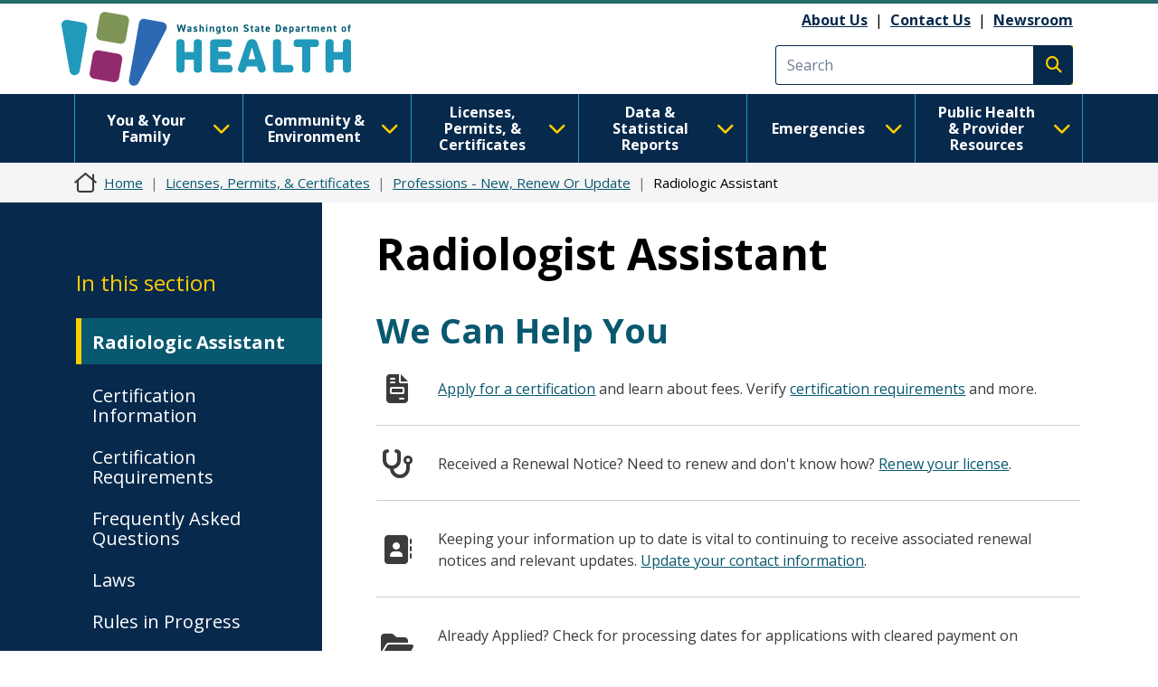

--- FILE ---
content_type: text/html; charset=UTF-8
request_url: https://doh.wa.gov/licenses-permits-and-certificates/professions-new-renew-or-update/radiologic-assistant
body_size: 15704
content:
<!DOCTYPE html>
<html lang="en" dir="ltr" prefix="og: https://ogp.me/ns#">
  <head>
    <meta charset="utf-8" />
<meta name="description" content="We Can Help You" />
<link rel="canonical" href="https://doh.wa.gov/licenses-permits-and-certificates/professions-new-renew-or-update/radiologic-assistant" />
<link rel="image_src" href="https://doh.wa.gov/sites/default/files/2023-01-images/DOHlogo-metadata.png" />
<meta name="author" content="HSQA-HPF--Health Professions--2300" />
<meta property="og:site_name" content="Washington State Department of Health" />
<meta property="og:type" content="webpage" />
<meta property="og:url" content="https://doh.wa.gov/licenses-permits-and-certificates/professions-new-renew-or-update/radiologic-assistant" />
<meta property="og:title" content="Radiologist Assistant" />
<meta property="og:description" content="We Can Help You" />
<meta name="twitter:card" content="summary" />
<meta name="twitter:site" content="@WADeptHealth" />
<meta name="twitter:description" content="We Can Help You" />
<meta name="twitter:title" content="Radiologist Assistant" />
<meta name="Generator" content="Drupal 10 (https://www.drupal.org)" />
<meta name="MobileOptimized" content="width" />
<meta name="HandheldFriendly" content="true" />
<meta name="viewport" content="width=device-width, initial-scale=1, shrink-to-fit=no" />
<meta http-equiv="x-ua-compatible" content="ie=edge" />
<link rel="icon" href="/sites/default/files/DOH-logo_favicon_16x16.png" type="image/png" />

    <title>Radiologist Assistant | Washington State Department of Health</title>
    <link rel="stylesheet" media="all" href="/modules/contrib/ajax_loader/css/throbber-general.css?t5y17g" />
<link rel="stylesheet" media="all" href="/core/misc/components/progress.module.css?t5y17g" />
<link rel="stylesheet" media="all" href="/core/misc/components/ajax-progress.module.css?t5y17g" />
<link rel="stylesheet" media="all" href="/core/modules/system/css/components/align.module.css?t5y17g" />
<link rel="stylesheet" media="all" href="/core/modules/system/css/components/fieldgroup.module.css?t5y17g" />
<link rel="stylesheet" media="all" href="/core/modules/system/css/components/container-inline.module.css?t5y17g" />
<link rel="stylesheet" media="all" href="/core/modules/system/css/components/clearfix.module.css?t5y17g" />
<link rel="stylesheet" media="all" href="/core/modules/system/css/components/details.module.css?t5y17g" />
<link rel="stylesheet" media="all" href="/core/modules/system/css/components/hidden.module.css?t5y17g" />
<link rel="stylesheet" media="all" href="/core/modules/system/css/components/item-list.module.css?t5y17g" />
<link rel="stylesheet" media="all" href="/core/modules/system/css/components/js.module.css?t5y17g" />
<link rel="stylesheet" media="all" href="/core/modules/system/css/components/nowrap.module.css?t5y17g" />
<link rel="stylesheet" media="all" href="/core/modules/system/css/components/position-container.module.css?t5y17g" />
<link rel="stylesheet" media="all" href="/core/modules/system/css/components/reset-appearance.module.css?t5y17g" />
<link rel="stylesheet" media="all" href="/core/modules/system/css/components/resize.module.css?t5y17g" />
<link rel="stylesheet" media="all" href="/core/modules/system/css/components/system-status-counter.css?t5y17g" />
<link rel="stylesheet" media="all" href="/core/modules/system/css/components/system-status-report-counters.css?t5y17g" />
<link rel="stylesheet" media="all" href="/core/modules/system/css/components/system-status-report-general-info.css?t5y17g" />
<link rel="stylesheet" media="all" href="/core/modules/system/css/components/tablesort.module.css?t5y17g" />
<link rel="stylesheet" media="all" href="/core/modules/filter/css/filter.caption.css?t5y17g" />
<link rel="stylesheet" media="all" href="/core/modules/media/css/filter.caption.css?t5y17g" />
<link rel="stylesheet" media="all" href="/modules/contrib/ajax_loader/css/three-bounce.css?t5y17g" />
<link rel="stylesheet" media="all" href="/modules/contrib/ckeditor_accordion/css/accordion.frontend.css?t5y17g" />
<link rel="stylesheet" media="all" href="/modules/contrib/ckeditor_tabber/css/ckeditor-tabber.css?t5y17g" />
<link rel="stylesheet" media="all" href="/modules/contrib/db_custom_tools/css/styles.css?t5y17g" />
<link rel="stylesheet" media="all" href="/libraries/fontawesome/css/all.min.css?t5y17g" />
<link rel="stylesheet" media="all" href="/libraries/fontawesome/css/v4-shims.min.css?t5y17g" />
<link rel="stylesheet" media="all" href="/modules/contrib/google_cse/css/google_cse.css?t5y17g" />
<link rel="stylesheet" media="all" href="/modules/contrib/google_cse/css/no_watermark.css?t5y17g" />
<link rel="stylesheet" media="all" href="/themes/bootstrap_barrio/css/components/variables.css?t5y17g" />
<link rel="stylesheet" media="all" href="/themes/bootstrap_barrio/css/components/user.css?t5y17g" />
<link rel="stylesheet" media="all" href="/themes/bootstrap_barrio/css/components/progress.css?t5y17g" />
<link rel="stylesheet" media="all" href="/themes/bootstrap_barrio/css/components/node.css?t5y17g" />
<link rel="stylesheet" media="all" href="/themes/bootstrap_barrio/css/components/affix.css?t5y17g" />
<link rel="stylesheet" media="all" href="/themes/bootstrap_barrio/css/components/book.css?t5y17g" />
<link rel="stylesheet" media="all" href="/themes/bootstrap_barrio/css/components/contextual.css?t5y17g" />
<link rel="stylesheet" media="all" href="/themes/bootstrap_barrio/css/components/feed-icon.css?t5y17g" />
<link rel="stylesheet" media="all" href="/themes/bootstrap_barrio/css/components/field.css?t5y17g" />
<link rel="stylesheet" media="all" href="/themes/bootstrap_barrio/css/components/header.css?t5y17g" />
<link rel="stylesheet" media="all" href="/themes/bootstrap_barrio/css/components/help.css?t5y17g" />
<link rel="stylesheet" media="all" href="/themes/bootstrap_barrio/css/components/icons.css?t5y17g" />
<link rel="stylesheet" media="all" href="/themes/bootstrap_barrio/css/components/image-button.css?t5y17g" />
<link rel="stylesheet" media="all" href="/themes/bootstrap_barrio/css/components/item-list.css?t5y17g" />
<link rel="stylesheet" media="all" href="/themes/bootstrap_barrio/css/components/list-group.css?t5y17g" />
<link rel="stylesheet" media="all" href="/themes/bootstrap_barrio/css/components/media.css?t5y17g" />
<link rel="stylesheet" media="all" href="/themes/bootstrap_barrio/css/components/page.css?t5y17g" />
<link rel="stylesheet" media="all" href="/themes/bootstrap_barrio/css/components/search-form.css?t5y17g" />
<link rel="stylesheet" media="all" href="/themes/bootstrap_barrio/css/components/shortcut.css?t5y17g" />
<link rel="stylesheet" media="all" href="/themes/bootstrap_barrio/css/components/sidebar.css?t5y17g" />
<link rel="stylesheet" media="all" href="/themes/bootstrap_barrio/css/components/site-footer.css?t5y17g" />
<link rel="stylesheet" media="all" href="/themes/bootstrap_barrio/css/components/skip-link.css?t5y17g" />
<link rel="stylesheet" media="all" href="/themes/bootstrap_barrio/css/components/table.css?t5y17g" />
<link rel="stylesheet" media="all" href="/themes/bootstrap_barrio/css/components/tabledrag.css?t5y17g" />
<link rel="stylesheet" media="all" href="/themes/bootstrap_barrio/css/components/tableselect.css?t5y17g" />
<link rel="stylesheet" media="all" href="/themes/bootstrap_barrio/css/components/tablesort-indicator.css?t5y17g" />
<link rel="stylesheet" media="all" href="/themes/bootstrap_barrio/css/components/ui.widget.css?t5y17g" />
<link rel="stylesheet" media="all" href="/themes/bootstrap_barrio/css/components/tabs.css?t5y17g" />
<link rel="stylesheet" media="all" href="/themes/bootstrap_barrio/css/components/toolbar.css?t5y17g" />
<link rel="stylesheet" media="all" href="/themes/bootstrap_barrio/css/components/vertical-tabs.css?t5y17g" />
<link rel="stylesheet" media="all" href="/themes/bootstrap_barrio/css/components/views.css?t5y17g" />
<link rel="stylesheet" media="all" href="/themes/bootstrap_barrio/css/components/webform.css?t5y17g" />
<link rel="stylesheet" media="all" href="/themes/bootstrap_barrio/css/components/ui-dialog.css?t5y17g" />
<link rel="stylesheet" media="all" href="//cdn.jsdelivr.net/npm/bootstrap@5.2.0/dist/css/bootstrap.min.css" />
<link rel="stylesheet" media="all" href="/themes/bootstrap_barrio/subtheme/css/style.css?t5y17g" />
<link rel="stylesheet" media="all" href="/themes/bootstrap_barrio/subtheme/css/colors.css?t5y17g" />
<link rel="stylesheet" media="all" href="/core/../themes/bootstrap_barrio/components/breadcrumb/breadcrumb.css?t5y17g" />
<link rel="stylesheet" media="all" href="/themes/drupalbase_barrio/assets/css/bs-variables.css?t5y17g" />
<link rel="stylesheet" media="all" href="/themes/drupalbase_barrio/assets/css/alert.css?t5y17g" />
<link rel="stylesheet" media="all" href="/themes/drupalbase_barrio/assets/css/components.css?t5y17g" />
<link rel="stylesheet" media="all" href="/themes/drupalbase_barrio/assets/css/navigation.css?t5y17g" />
<link rel="stylesheet" media="all" href="/themes/drupalbase_barrio/assets/css/slideshow.css?t5y17g" />
<link rel="stylesheet" media="all" href="/themes/drupalbase_barrio/assets/css/style.css?t5y17g" />
<link rel="stylesheet" media="print" href="/themes/drupalbase_barrio/assets/css/print.css?t5y17g" />
<link rel="stylesheet" media="all" href="https://fonts.googleapis.com/css?family=Open+Sans&amp;display=swap" />
<link rel="stylesheet" media="all" href="/themes/drupalbase_custom/assets/styles/alert.css?t5y17g" />
<link rel="stylesheet" media="all" href="/themes/drupalbase_custom/assets/styles/components.css?t5y17g" />
<link rel="stylesheet" media="all" href="/themes/drupalbase_custom/assets/styles/layout.css?t5y17g" />
<link rel="stylesheet" media="all" href="/themes/drupalbase_custom/assets/styles/legacy.css?t5y17g" />
<link rel="stylesheet" media="all" href="/themes/drupalbase_custom/assets/styles/global.css?t5y17g" />
<link rel="stylesheet" media="all" href="/themes/drupalbase_custom/assets/styles/navigation.css?t5y17g" />
<link rel="stylesheet" media="all" href="/themes/drupalbase_custom/assets/styles/print.css?t5y17g" />
<link rel="stylesheet" media="all" href="/themes/drupalbase_custom/assets/styles/rtl.css?t5y17g" />
<link rel="stylesheet" media="all" href="/themes/drupalbase_custom/assets/styles/style.css?t5y17g" />
<link rel="stylesheet" media="all" href="https://fonts.googleapis.com/css2?family=Roboto:ital,wght@0,100;0,300;0,400;0,500;0,700;0,900;1,100;1,300;1,400;1,500;1,700;1,900&amp;display=swap" />
<link rel="stylesheet" media="all" href="https://fonts.googleapis.com/css2?family=Open+Sans:ital,wght@0,300;0,400;0,600;0,700;0,800;1,300;1,400;1,600;1,700;1,800&amp;display=swap" />
<link rel="stylesheet" media="all" href="https://fonts.googleapis.com/css2?family=Gayathri:wght@100;400;700&amp;display=swap" />
<link rel="stylesheet" media="all" href="https://fonts.googleapis.com/css2?family=Alegreya+Sans:ital,wght@0,100;0,300;0,400;0,500;0,700;0,800;0,900;1,100;1,300;1,400;1,500;1,700;1,800;1,900&amp;display=swap" />
<link rel="stylesheet" media="all" href="https://fonts.googleapis.com/css2?family=Quattrocento+Sans:ital,wght@0,400;0,700;1,400;1,700&amp;display=swap" />
<link rel="stylesheet" media="all" href="https://fonts.googleapis.com/css2?family=Josefin+Sans:ital,wght@0,300;0,400;0,700;1,700&amp;display=swap" />
<link rel="stylesheet" media="all" href="/themes/drupalbase_custom/assets/styles/horizontal_menu.css?t5y17g" />
<link rel="stylesheet" media="print" href="/themes/bootstrap_barrio/css/print.css?t5y17g" />

    <script type="application/json" data-drupal-selector="drupal-settings-json">{"path":{"baseUrl":"\/","pathPrefix":"","currentPath":"node\/7712","currentPathIsAdmin":false,"isFront":false,"currentLanguage":"en"},"pluralDelimiter":"\u0003","suppressDeprecationErrors":true,"ajaxPageState":{"libraries":"[base64]","theme":"drupalbase_custom","theme_token":null},"ajaxTrustedUrl":{"\/search\/results":true},"gtag":{"tagId":"","consentMode":false,"otherIds":[],"events":[],"additionalConfigInfo":[]},"gtm":{"tagId":null,"settings":{"data_layer":"dataLayer","include_classes":false,"allowlist_classes":"","blocklist_classes":"","include_environment":false,"environment_id":"","environment_token":""},"tagIds":["GTM-P33KPVK","GTM-T8C88VC2"]},"ajaxLoader":{"markup":"\u003Cdiv class=\u0022ajax-throbber sk-flow\u0022\u003E\n              \u003Cdiv class=\u0022sk-flow-dot\u0022\u003E\u003C\/div\u003E\n              \u003Cdiv class=\u0022sk-flow-dot\u0022\u003E\u003C\/div\u003E\n              \u003Cdiv class=\u0022sk-flow-dot\u0022\u003E\u003C\/div\u003E\n            \u003C\/div\u003E","hideAjaxMessage":false,"alwaysFullscreen":false,"throbberPosition":".ajax-loader-throbber"},"ckeditorAccordion":{"accordionStyle":{"collapseAll":1,"keepRowsOpen":null,"animateAccordionOpenAndClose":1,"openTabsWithHash":1,"allowHtmlInTitles":0}},"googlePSE":{"language":"en","displayWatermark":0},"user":{"uid":0,"permissionsHash":"c24173488e03c109813e252d8f2cffe5be86a1cf56870527589099cdb0c6f947"}}</script>
<script src="/core/misc/drupalSettingsLoader.js?v=10.5.6"></script>
<script src="/modules/contrib/google_tag/js/gtag.js?t5y17g"></script>
<script src="/modules/contrib/google_tag/js/gtm.js?t5y17g"></script>

  </head>
  <body class="layout-one-sidebar layout-sidebar-first page-node-7712 page-node-type-page path-node node--type-page">
    <noscript><iframe src="https://www.googletagmanager.com/ns.html?id=GTM-P33KPVK"
                  height="0" width="0" style="display:none;visibility:hidden"></iframe></noscript>
<noscript><iframe src="https://www.googletagmanager.com/ns.html?id=GTM-T8C88VC2"
                  height="0" width="0" style="display:none;visibility:hidden"></iframe></noscript>

      <div class="dialog-off-canvas-main-canvas" data-off-canvas-main-canvas>
    <div id="page-wrapper">
  <div id="page">
    <header id="header" aria-label="Site header">

      <a href="#main-content" class="visually-hidden focusable skip-link">
        Skip to main content
      </a>

                      
                              <div class="header-wrapper">
            <div class="container">
              <div class="row justify-content-between">
                
                  <section class="row region region-header">
          <a href="/" title="Home" rel="home" class="navbar-brand">
              <img src="/themes/drupalbase_custom/assets/images/doh_logo_horizontal.svg" alt="Washington State Department of Health Logo" class="img-fluid d-inline-block align-top" />
          </a>
    <div id="block-utilitylinks" class="col-auto d-lg-flex align-items-center ms-auto d-none block-content-basic block block-block-content block-block-content249bf8a9-ac00-4568-a908-d690b89bbba5">
  
    
      <div class="content">
      
            <div class="clearfix text-formatted field field--name-body field--type-text-with-summary field--label-hidden field__item"><p><a data-entity-substitution="canonical" data-entity-type="node" data-entity-uuid="884befe7-6ff7-4de8-8879-99e9503bf19c" href="/about-us">About Us</a>&nbsp;&nbsp;|&nbsp;&nbsp;<a data-entity-substitution="canonical" data-entity-type="node" data-entity-uuid="a1a0da87-97b1-44ca-b41a-e233ba420696" href="/about-us/contact-us">Contact Us</a>&nbsp; |&nbsp;&nbsp;<a data-entity-substitution="canonical" data-entity-type="node" data-entity-uuid="a8ab0e51-dd46-42b7-87c8-2f148286ec9c" href="/newsroom">Newsroom</a></p></div>
      
    </div>
  </div>
<div class="search-block-form google-cse col-auto d-flex align-items-center justify-self-end block block-search block-search-form-block" data-drupal-selector="search-block-form" id="block-searchform" role="search">
  
    
    <div class="content container-inline">
        <div class="content container-inline">
      <form action="/search/results" method="get" id="search-block-form" accept-charset="UTF-8" class="search-form search-block-form form-row">
  




        
  <div class="js-form-item js-form-type-search form-type-search js-form-item-keys form-item-keys form-no-label mb-3">
          <label for="edit-keys" class="visually-hidden">Search</label>
                    <input title="Enter the terms you wish to search for." data-drupal-selector="edit-keys" type="search" id="edit-keys" name="keys" value="" size="15" maxlength="128" class="form-search form-control" placeholder="Search" />

                      </div>
<div data-drupal-selector="edit-actions" class="form-actions js-form-wrapper form-wrapper mb-3" id="edit-actions--2"><button data-drupal-selector="edit-submit" type="submit" id="edit-submit" value="Search" class="button js-form-submit form-submit btn btn-primary">Search</button>
</div>

</form>

    </div>
  
  </div>
</div>

  </section>

                <button id="pmenu-toggle" class="d-lg-none" type="button" data-bs-toggle="collapse" data-bs-target="#mainnav" aria-controls="mainnav" aria-expanded="false" aria-label="Toggle navigation">
                        <span class="sr-only">Main Menu</span>
                    </button>
              </div>
            </div>
          </div>
                  </header>

                              <div class="nav-outer-wrapper">
          <div class="container">
            <div class="navbar navbar-expand-xl navbar-default container" id="navbar-main">
            <div class="navbar" id="navbar-top">
                              <div class="navbar-header">
                    <section class="row region region-navigation">
    <nav  id="block-drupalbase-custom-megamenu">
    
        

          
      <div id="primary-nav-bg"></div>
    <div id="primary-nav" class="navbar navbar-expand-lg navbar-light p-0">
      
      <div class="collapse navbar-collapse p-3 p-lg-0" id="mainnav">
        <button id="pnav-close" class="d-lg-none h1 float-end text-black"><i class="fa-solid fa-xmark"></i><span class="sr-only">close menu</span></button>          
        <div class="mcopy-search"></div>
        <ul class="clearfix navbar-nav flex-wrap">
                                  
            <li class="mb-0 dropdown first">
              <div class="borderbox d-none d-lg-block"></div>
                              <button  class="mb-0 dropdown first nav-link dropdown-toggle nav-link" type="button" data-bs-toggle="dropdown" aria-expanded="false" id="nav-you--your-family">
                  You &amp; Your Family <i class="fa-solid fa-chevron-down"></i>
                </button>
           
                                
                                                                
                                    
                    
                    
                                    
                    
                    
                                    
                    
                    
                                    
                    
                    
                                    
                                                                                        
                    
                                    
                    
                    
                                    
                    
                    
                                    
                    
                    
                                    
                                                                                        
                    
                                    
                    
                    
                                    
                    
                    
                                    
                    
                    
                                    
                                                                                        
                    
                                    
                    
                    
                                    
                    
                    
                                    
                    
                    
                                    
                                                                                        
                    
                                    
                    
                    
                                    
                    
                    
                                    
                    
                    
                                    
                                                                                        
                    
                                    
                    
                    
                                    
                    
                    
                                
                <ul class="dropdown-menu" aria-labelledby="nav-you--your-family">
                                                            
                    
                    
                                                                                                  <li class="grid">

                      <div style="grid-area: 1/1" class="d-flex flex-column pb-1 pb-lg-0 align-items-center mb-4">
                                                  <a  class="clearfix navbar-nav flex-wrap dropdown-item fw-bold more-link" href="/you-and-your-family"> See All You &amp; Your Family Topics  <span class="fontawesome-icon-inline">&nbsp;<span class="fa-arrow-right fa-solid"></span>&nbsp;</span></a>

                                                </div>
                  </li>
                                    <li>
                  <ul class="grid subnav-grid">
                    
                      <li style="grid-area: 1/1" class="d-flex flex-column pb-1 pb-lg-0 align-items-top">
                                                        
                          <a href="/you-and-your-family/cannabis" class="dropdown-item" aria-current="" data-drupal-link-system-path="node/6731">Cannabis</a>
                        
                          
                      </li>

                      
                      
                      
                   

                    
                      <li style="grid-area: 2/1" class="d-flex flex-column pb-1 pb-lg-0 align-items-top">
                                                        
                          <a href="/you-and-your-family/care-van-mobile-health-services" class="dropdown-item" aria-current="" data-drupal-link-system-path="node/4835">Care-a-Van Mobile Health Services</a>
                        
                          
                      </li>

                      
                      
                      
                   

                    
                      <li style="grid-area: 3/1" class="d-flex flex-column pb-1 pb-lg-0 align-items-top">
                                                        
                          <a href="/emergencies/covid-19" class="dropdown-item" aria-current="" data-drupal-link-system-path="node/8061">COVID-19</a>
                        
                          
                      </li>

                      
                      
                      
                   

                    
                      <li style="grid-area: 4/1" class="d-flex flex-column pb-1 pb-lg-0 align-items-top">
                                                        
                          <a href="/you-and-your-family/disability-organizations" class="dropdown-item" aria-current="" data-drupal-link-system-path="node/6729">Disability Organizations</a>
                        
                          
                      </li>

                      
                      
                      
                   

                    
                      <li style="grid-area: 5/1" class="d-flex flex-column pb-1 pb-lg-0 align-items-top">
                                                        
                          <a href="/you-and-your-family/drug-user-health" class="dropdown-item" aria-current="" data-drupal-link-system-path="node/5335">Drug User Health</a>
                        
                          
                      </li>

                      
                      
                                                                                                
                   

                    
                      <li style="grid-area: 1/2" class="d-flex flex-column pb-1 pb-lg-0 align-items-top">
                                                        
                          <a href="/you-and-your-family/food-safety" class="dropdown-item" aria-current="" data-drupal-link-system-path="node/5983">Food Safety</a>
                        
                          
                      </li>

                      
                      
                      
                   

                    
                      <li style="grid-area: 2/2" class="d-flex flex-column pb-1 pb-lg-0 align-items-top">
                                                        
                          <a href="/you-and-your-family/healthy-aging" class="dropdown-item" aria-current="" data-drupal-link-system-path="node/8623">Healthy Aging</a>
                        
                          
                      </li>

                      
                      
                      
                   

                    
                      <li style="grid-area: 3/2" class="d-flex flex-column pb-1 pb-lg-0 align-items-top">
                                                        
                          <a href="/you-and-your-family/healthy-home" class="dropdown-item" aria-current="" data-drupal-link-system-path="node/5482">Healthy Home</a>
                        
                          
                      </li>

                      
                      
                      
                   

                    
                      <li style="grid-area: 4/2" class="d-flex flex-column pb-1 pb-lg-0 align-items-top">
                                                        
                          <a href="/you-and-your-family/illness-and-disease-z" class="dropdown-item" aria-current="" data-drupal-link-system-path="node/8626">Illness and Disease</a>
                        
                          
                      </li>

                      
                      
                      
                   

                    
                      <li style="grid-area: 5/2" class="d-flex flex-column pb-1 pb-lg-0 align-items-top">
                                                        
                          <a href="/you-and-your-family/immunization" class="dropdown-item" aria-current="" data-drupal-link-system-path="node/9237">Immunization</a>
                        
                          
                      </li>

                      
                      
                                                                                                
                   

                    
                      <li style="grid-area: 1/3" class="d-flex flex-column pb-1 pb-lg-0 align-items-top">
                                                        
                          <a href="/you-and-your-family/infants-and-children" class="dropdown-item" aria-current="" data-drupal-link-system-path="node/8934">Infants and Children</a>
                        
                          
                      </li>

                      
                      
                      
                   

                    
                      <li style="grid-area: 2/3" class="d-flex flex-column pb-1 pb-lg-0 align-items-top">
                                                        
                          <a href="/you-and-your-family/injury-and-violence-prevention" class="dropdown-item" aria-current="" data-drupal-link-system-path="node/8969">Injury and Violence Prevention</a>
                        
                          
                      </li>

                      
                      
                      
                   

                    
                      <li style="grid-area: 3/3" class="d-flex flex-column pb-1 pb-lg-0 align-items-top">
                                                        
                          <a href="/you-and-your-family/lactation" class="dropdown-item" aria-current="" data-drupal-link-system-path="node/12485">Lactation</a>
                        
                          
                      </li>

                      
                      
                      
                   

                    
                      <li style="grid-area: 4/3" class="d-flex flex-column pb-1 pb-lg-0 align-items-top">
                                                        
                          <a href="/you-and-your-family/mens-health" class="dropdown-item" aria-current="" data-drupal-link-system-path="node/9020">Men&#039;s Health</a>
                        
                          
                      </li>

                      
                      
                      
                   

                    
                      <li style="grid-area: 5/3" class="d-flex flex-column pb-1 pb-lg-0 align-items-top">
                                                        
                          <a href="/you-and-your-family/nutrition-and-physical-activity" class="dropdown-item" aria-current="" data-drupal-link-system-path="node/9022">Nutrition and Physical Activity</a>
                        
                          
                      </li>

                      
                      
                                                                                                
                   

                    
                      <li style="grid-area: 1/4" class="d-flex flex-column pb-1 pb-lg-0 align-items-top">
                                                        
                          <a href="/you-and-your-family/oral-health" class="dropdown-item" aria-current="" data-drupal-link-system-path="node/9032">Oral Health</a>
                        
                          
                      </li>

                      
                      
                      
                   

                    
                      <li style="grid-area: 2/4" class="d-flex flex-column pb-1 pb-lg-0 align-items-top">
                                                        
                          <a href="/you-and-your-family/poisoning-and-drug-overdose" class="dropdown-item" aria-current="" data-drupal-link-system-path="node/9042">Poisoning and Drug Overdose</a>
                        
                          
                      </li>

                      
                      
                      
                   

                    
                      <li style="grid-area: 3/4" class="d-flex flex-column pb-1 pb-lg-0 align-items-top">
                                                        
                          <a href="/you-and-your-family/sexual-and-reproductive-health" class="dropdown-item" aria-current="" data-drupal-link-system-path="node/8666">Sexual and Reproductive Health</a>
                        
                          
                      </li>

                      
                      
                      
                   

                    
                      <li style="grid-area: 4/4" class="d-flex flex-column pb-1 pb-lg-0 align-items-top">
                                                        
                          <a href="/you-and-your-family/adolescents-young-adults" class="dropdown-item" aria-current="" data-drupal-link-system-path="node/9076">Adolescents &amp; Young Adults</a>
                        
                          
                      </li>

                      
                      
                      
                   

                    
                      <li style="grid-area: 5/4" class="d-flex flex-column pb-1 pb-lg-0 align-items-top">
                                                        
                          <a href="/you-and-your-family/commercial-tobacco" class="dropdown-item" aria-current="" data-drupal-link-system-path="node/9091">Tobacco</a>
                        
                          
                      </li>

                      
                      
                                                                                                
                   

                    
                      <li style="grid-area: 1/5" class="d-flex flex-column pb-1 pb-lg-0 align-items-top">
                                                        
                          <a href="/you-and-your-family/infants-and-children/watch-me-grow-washington" class="dropdown-item" aria-current="" data-drupal-link-system-path="node/12482">Watch Me Grow Washington</a>
                        
                          
                      </li>

                      
                      
                      
                   

                    
                      <li style="grid-area: 2/5" class="d-flex flex-column pb-1 pb-lg-0 align-items-top">
                                                        
                          <a href="/you-and-your-family/wic" class="dropdown-item" aria-current="" data-drupal-link-system-path="node/9363">WIC</a>
                        
                          
                      </li>

                      
                      
                      
                   

                    
                      <li style="grid-area: 3/5" class="d-flex flex-column pb-1 pb-lg-0 align-items-top">
                                                        
                          <a href="/you-and-your-family/womens-health" class="dropdown-item" aria-current="" data-drupal-link-system-path="node/9092">Women&#039;s Health</a>
                        
                          
                      </li>

                      
                      
                      
                   

                                      </ul>
                  </li>
                </ul>
              
                          </li>
                                  
            <li class="mb-0 dropdown">
              <div class="borderbox d-none d-lg-block"></div>
                              <button  class="mb-0 dropdown nav-link dropdown-toggle nav-link" type="button" data-bs-toggle="dropdown" aria-expanded="false" id="nav-community--environment">
                  Community &amp; Environment <i class="fa-solid fa-chevron-down"></i>
                </button>
           
                                
                                                                
                                    
                    
                    
                                    
                    
                    
                                    
                    
                    
                                    
                    
                    
                                    
                                                                                        
                    
                                    
                    
                    
                                    
                    
                    
                                    
                    
                    
                                    
                                                                                        
                    
                                    
                    
                    
                                    
                    
                    
                                    
                    
                    
                                    
                                                                                        
                    
                                    
                    
                    
                                    
                    
                    
                                    
                    
                    
                                    
                                                                                        
                    
                                    
                    
                    
                                
                <ul class="dropdown-menu" aria-labelledby="nav-community--environment">
                                                            
                    
                    
                                                                                                  <li class="grid">

                      <div style="grid-area: 1/1" class="d-flex flex-column pb-1 pb-lg-0 align-items-center mb-4">
                                                  <a  class="clearfix navbar-nav flex-wrap dropdown-item fw-bold more-link" href="/community-and-environment"> See All Community &amp; Environment Topics  <span class="fontawesome-icon-inline">&nbsp;<span class="fa-arrow-right fa-solid"></span>&nbsp;</span></a>

                                                </div>
                  </li>
                                    <li>
                  <ul class="grid subnav-grid">
                    
                      <li style="grid-area: 1/1" class="d-flex flex-column pb-1 pb-lg-0 align-items-top">
                                                        
                          <a href="/community-and-environment/air-quality" class="dropdown-item" aria-current="" data-drupal-link-system-path="node/5714">Air Quality</a>
                        
                          
                      </li>

                      
                      
                      
                   

                    
                      <li style="grid-area: 2/1" class="d-flex flex-column pb-1 pb-lg-0 align-items-top">
                                                        
                          <a href="/community-and-environment/climate-and-health" class="dropdown-item" aria-current="" data-drupal-link-system-path="node/5467">Climate and Health</a>
                        
                          
                      </li>

                      
                      
                      
                   

                    
                      <li style="grid-area: 3/1" class="d-flex flex-column pb-1 pb-lg-0 align-items-top">
                                                        
                          <a href="/community-and-environment/contaminants" class="dropdown-item" aria-current="" data-drupal-link-system-path="node/5706">Contaminants</a>
                        
                          
                      </li>

                      
                      
                      
                   

                    
                      <li style="grid-area: 4/1" class="d-flex flex-column pb-1 pb-lg-0 align-items-top">
                                                        
                          <a href="/community-and-environment/drinking-water" class="dropdown-item" aria-current="" data-drupal-link-system-path="node/5494">Drinking Water</a>
                        
                          
                      </li>

                      
                      
                      
                   

                    
                      <li style="grid-area: 5/1" class="d-flex flex-column pb-1 pb-lg-0 align-items-top">
                                                        
                          <a href="/community-and-environment/essentials-childhood-initiative" class="dropdown-item" aria-current="" data-drupal-link-system-path="node/8660">Essentials for Childhood Initiative</a>
                        
                          
                      </li>

                      
                      
                                                                                                
                   

                    
                      <li style="grid-area: 1/2" class="d-flex flex-column pb-1 pb-lg-0 align-items-top">
                                                        
                          <a href="/community-and-environment/food" class="dropdown-item" aria-current="" data-drupal-link-system-path="node/5727">Food</a>
                        
                          
                      </li>

                      
                      
                      
                   

                    
                      <li style="grid-area: 2/2" class="d-flex flex-column pb-1 pb-lg-0 align-items-top">
                                                        
                          <a href="/community-and-environment/health-equity" class="dropdown-item" aria-current="" data-drupal-link-system-path="node/8425">Health Equity</a>
                        
                          
                      </li>

                      
                      
                      
                   

                    
                      <li style="grid-area: 3/2" class="d-flex flex-column pb-1 pb-lg-0 align-items-top">
                                                        
                          <a href="/community-and-environment/higher-education" class="dropdown-item" aria-current="" data-drupal-link-system-path="node/31600">Higher Education</a>
                        
                          
                      </li>

                      
                      
                      
                   

                    
                      <li style="grid-area: 4/2" class="d-flex flex-column pb-1 pb-lg-0 align-items-top">
                                                        
                          <a href="/community-and-environment/noise" class="dropdown-item" aria-current="" data-drupal-link-system-path="node/6051">Noise</a>
                        
                          
                      </li>

                      
                      
                      
                   

                    
                      <li style="grid-area: 5/2" class="d-flex flex-column pb-1 pb-lg-0 align-items-top">
                                                        
                          <a href="/community-and-environment/one-health" class="dropdown-item" aria-current="" data-drupal-link-system-path="node/6050">One Health</a>
                        
                          
                      </li>

                      
                      
                                                                                                
                   

                    
                      <li style="grid-area: 1/3" class="d-flex flex-column pb-1 pb-lg-0 align-items-top">
                                                        
                          <a href="/community-and-environment/opioids" class="dropdown-item" aria-current="" data-drupal-link-system-path="node/8427">Opioids</a>
                        
                          
                      </li>

                      
                      
                      
                   

                    
                      <li style="grid-area: 2/3" class="d-flex flex-column pb-1 pb-lg-0 align-items-top">
                                                        
                          <a href="/community-and-environment/pests" class="dropdown-item" aria-current="" data-drupal-link-system-path="node/6052">Pests</a>
                        
                          
                      </li>

                      
                      
                      
                   

                    
                      <li style="grid-area: 3/3" class="d-flex flex-column pb-1 pb-lg-0 align-items-top">
                                                        
                          <a href="/community-and-environment/radiation" class="dropdown-item" aria-current="" data-drupal-link-system-path="node/6109">Radiation</a>
                        
                          
                      </li>

                      
                      
                      
                   

                    
                      <li style="grid-area: 4/3" class="d-flex flex-column pb-1 pb-lg-0 align-items-top">
                                                        
                          <a href="/community-and-environment/schools" class="dropdown-item" aria-current="" data-drupal-link-system-path="node/5470">Schools</a>
                        
                          
                      </li>

                      
                      
                      
                   

                    
                      <li style="grid-area: 5/3" class="d-flex flex-column pb-1 pb-lg-0 align-items-top">
                                                        
                          <a href="/community-and-environment/shellfish" class="dropdown-item" aria-current="" data-drupal-link-system-path="node/5770">Shellfish</a>
                        
                          
                      </li>

                      
                      
                                                                                                
                   

                    
                      <li style="grid-area: 1/4" class="d-flex flex-column pb-1 pb-lg-0 align-items-top">
                                                        
                          <a href="/community-and-environment/wastewater-management" class="dropdown-item" aria-current="" data-drupal-link-system-path="node/5893">Wastewater Management</a>
                        
                          
                      </li>

                      
                      
                      
                   

                    
                      <li style="grid-area: 2/4" class="d-flex flex-column pb-1 pb-lg-0 align-items-top">
                                                        
                          <a href="/community-and-environment/water-recreation" class="dropdown-item" aria-current="" data-drupal-link-system-path="node/5927">Water Recreation</a>
                        
                          
                      </li>

                      
                      
                      
                   

                    
                      <li style="grid-area: 3/4" class="d-flex flex-column pb-1 pb-lg-0 align-items-top">
                                                        
                          <a href="/community-and-environment/worksite-wellness" class="dropdown-item" aria-current="" data-drupal-link-system-path="node/9087">Worksite Wellness</a>
                        
                          
                      </li>

                      
                      
                      
                   

                                      </ul>
                  </li>
                </ul>
              
                          </li>
                                  
            <li class="mb-0 dropdown">
              <div class="borderbox d-none d-lg-block"></div>
                              <button  class="mb-0 dropdown nav-link dropdown-toggle nav-link" type="button" data-bs-toggle="dropdown" aria-expanded="false" id="nav-licenses,-permits,--certificates">
                  Licenses, Permits, &amp; Certificates <i class="fa-solid fa-chevron-down"></i>
                </button>
           
                                
                                                                
                                    
                    
                    
                                    
                    
                    
                                    
                    
                    
                                    
                    
                    
                                    
                                                                                        
                    
                                    
                    
                    
                                    
                    
                    
                                    
                    
                    
                                    
                                                                                        
                    
                                    
                    
                    
                                
                <ul class="dropdown-menu" aria-labelledby="nav-licenses,-permits,--certificates">
                                                            
                    
                    
                                                                                                  <li class="grid">

                      <div style="grid-area: 1/1" class="d-flex flex-column pb-1 pb-lg-0 align-items-center mb-4">
                                                  <a  class="clearfix navbar-nav flex-wrap dropdown-item fw-bold more-link" href="/licenses-permits-and-certificates"> See All Licenses, Permits, &amp; Certificates Topics  <span class="fontawesome-icon-inline">&nbsp;<span class="fa-arrow-right fa-solid"></span>&nbsp;</span></a>

                                                </div>
                  </li>
                                    <li>
                  <ul class="grid subnav-grid">
                    
                      <li style="grid-area: 1/1" class="d-flex flex-column pb-1 pb-lg-0 align-items-top">
                                                        
                          <a href="/licenses-permits-and-certificates/facilities-z" class="dropdown-item" aria-current="" data-drupal-link-system-path="node/7048">Facilities - New, Renew or Update</a>
                        
                          
                      </li>

                      
                      
                      
                   

                    
                      <li style="grid-area: 2/1" class="d-flex flex-column pb-1 pb-lg-0 align-items-top">
                                                        
                          <a href="/licenses-permits-and-certificates/file-complaint-about-provider-or-facility" class="dropdown-item" aria-current="" data-drupal-link-system-path="node/6949">File Complaint About Provider or Facility</a>
                        
                          
                      </li>

                      
                      
                      
                   

                    
                      <li style="grid-area: 3/1" class="d-flex flex-column pb-1 pb-lg-0 align-items-top">
                                                        
                          <a href="/licenses-permits-and-certificates/healthcare-enforcement-and-licensing-management-system-helms" class="dropdown-item" aria-current="" data-drupal-link-system-path="node/4956">Healthcare Enforcement and Licensing Management System (HELMS)</a>
                        
                          
                      </li>

                      
                      
                      
                   

                    
                      <li style="grid-area: 4/1" class="d-flex flex-column pb-1 pb-lg-0 align-items-top">
                                                        
                          <a href="/licenses-permits-and-certificates/professions-new-renew-or-update/healthcare-professional-credentialing-requirements" class="dropdown-item" aria-current="" data-drupal-link-system-path="node/6997">Healthcare Professional Credentialing Requirements</a>
                        
                          
                      </li>

                      
                      
                      
                   

                    
                      <li style="grid-area: 5/1" class="d-flex flex-column pb-1 pb-lg-0 align-items-top">
                                                        
                          <a href="https://wmc.wa.gov/" class="dropdown-item" aria-current="">Medical Commission</a>
                        
                          
                      </li>

                      
                      
                                                                                                
                   

                    
                      <li style="grid-area: 1/2" class="d-flex flex-column pb-1 pb-lg-0 align-items-top">
                                                        
                          <a href="https://nursing.wa.gov" class="dropdown-item" aria-current="">Board of Nursing</a>
                        
                          
                      </li>

                      
                      
                      
                   

                    
                      <li style="grid-area: 2/2" class="d-flex flex-column pb-1 pb-lg-0 align-items-top">
                                                        
                          <a href="/licenses-permits-and-certificates/professions-new-renew-or-update" class="dropdown-item" aria-current="" data-drupal-link-system-path="node/4960">Professions - New, Renew or Update</a>
                        
                          
                      </li>

                      
                      
                      
                   

                    
                      <li style="grid-area: 3/2" class="d-flex flex-column pb-1 pb-lg-0 align-items-top">
                                                        
                          <a href="/licenses-permits-and-certificates/provider-credential-search" class="dropdown-item" aria-current="" data-drupal-link-system-path="node/6726">Provider Credential Search</a>
                        
                          
                      </li>

                      
                      
                      
                   

                    
                      <li style="grid-area: 4/2" class="d-flex flex-column pb-1 pb-lg-0 align-items-top">
                                                        
                          <a href="/licenses-permits-and-certificates/professions-new-renew-or-update/military-resources" class="dropdown-item" aria-current="" data-drupal-link-system-path="node/7554">Veterans, Service Members and their Families</a>
                        
                          
                      </li>

                      
                      
                      
                   

                    
                      <li style="grid-area: 5/2" class="d-flex flex-column pb-1 pb-lg-0 align-items-top">
                                                        
                          <a href="/licenses-permits-and-certificates/vital-records" class="dropdown-item" aria-current="" data-drupal-link-system-path="node/9448">Vital Records</a>
                        
                          
                      </li>

                      
                      
                                                                                                
                   

                                      </ul>
                  </li>
                </ul>
              
                          </li>
                                  
            <li class="mb-0 dropdown">
              <div class="borderbox d-none d-lg-block"></div>
                              <button  class="mb-0 dropdown nav-link dropdown-toggle nav-link" type="button" data-bs-toggle="dropdown" aria-expanded="false" id="nav-data--statistical-reports">
                  Data &amp; Statistical Reports <i class="fa-solid fa-chevron-down"></i>
                </button>
           
                                
                                                                
                                    
                    
                    
                                    
                    
                    
                                    
                    
                    
                                    
                    
                    
                                    
                                                                                        
                    
                                    
                    
                    
                                    
                    
                    
                                    
                    
                    
                                    
                                                                                        
                    
                                    
                    
                    
                                    
                    
                    
                                
                <ul class="dropdown-menu dropdown-menu-end" aria-labelledby="nav-data--statistical-reports">
                                                            
                    
                    
                                                                                                  <li class="grid">

                      <div style="grid-area: 1/1" class="d-flex flex-column pb-1 pb-lg-0 align-items-center mb-4">
                                                  <a  class="clearfix navbar-nav flex-wrap dropdown-item fw-bold more-link" href="/data-and-statistical-reports"> See All Data &amp; Statistical Reports Topics  <span class="fontawesome-icon-inline">&nbsp;<span class="fa-arrow-right fa-solid"></span>&nbsp;</span></a>

                                                </div>
                  </li>
                                    <li>
                  <ul class="grid subnav-grid">
                    
                      <li style="grid-area: 1/1" class="d-flex flex-column pb-1 pb-lg-0 align-items-top">
                                                        
                          <a href="/data-and-statistical-reports/data-guidelines" class="dropdown-item" aria-current="" data-drupal-link-system-path="node/8583">Data Guidelines</a>
                        
                          
                      </li>

                      
                      
                      
                   

                    
                      <li style="grid-area: 2/1" class="d-flex flex-column pb-1 pb-lg-0 align-items-top">
                                                        
                          <a href="/data-and-statistical-reports/data-systems" class="dropdown-item" aria-current="" data-drupal-link-system-path="node/5083">Data Systems</a>
                        
                          
                      </li>

                      
                      
                      
                   

                    
                      <li style="grid-area: 3/1" class="d-flex flex-column pb-1 pb-lg-0 align-items-top">
                                                        
                          <a href="/data-and-statistical-reports/data-topics-z" class="dropdown-item" aria-current="" data-drupal-link-system-path="node/5086">Data Topics A-Z</a>
                        
                          
                      </li>

                      
                      
                      
                   

                    
                      <li style="grid-area: 4/1" class="d-flex flex-column pb-1 pb-lg-0 align-items-top">
                                                        
                          <a href="/data-and-statistical-reports/diseases-and-chronic-conditions" class="dropdown-item" aria-current="" data-drupal-link-system-path="node/8618">Diseases and Chronic Conditions</a>
                        
                          
                      </li>

                      
                      
                      
                   

                    
                      <li style="grid-area: 5/1" class="d-flex flex-column pb-1 pb-lg-0 align-items-top">
                                                        
                          <a href="/data-statistical-reports/environmental-health" class="dropdown-item" aria-current="" data-drupal-link-system-path="node/5474">Environmental Health</a>
                        
                          
                      </li>

                      
                      
                                                                                                
                   

                    
                      <li style="grid-area: 1/2" class="d-flex flex-column pb-1 pb-lg-0 align-items-top">
                                                        
                          <a href="/data-statistical-reports/health-behaviors" class="dropdown-item" aria-current="" data-drupal-link-system-path="node/8620">Health Behaviors</a>
                        
                          
                      </li>

                      
                      
                      
                   

                    
                      <li style="grid-area: 2/2" class="d-flex flex-column pb-1 pb-lg-0 align-items-top">
                                                        
                          <a href="/data-and-statistical-reports/health-statistics" class="dropdown-item" aria-current="" data-drupal-link-system-path="node/5245">Health Statistics</a>
                        
                          
                      </li>

                      
                      
                      
                   

                    
                      <li style="grid-area: 3/2" class="d-flex flex-column pb-1 pb-lg-0 align-items-top">
                                                        
                          <a href="/data-and-statistical-reports/healthcare-washington" class="dropdown-item" aria-current="" data-drupal-link-system-path="node/5088">Healthcare in Washington</a>
                        
                          
                      </li>

                      
                      
                      
                   

                    
                      <li style="grid-area: 4/2" class="d-flex flex-column pb-1 pb-lg-0 align-items-top">
                                                        
                          <a href="/data-statistical-reports/injury-violence-and-poisoning" class="dropdown-item" aria-current="" data-drupal-link-system-path="node/5092">Injury Violence and Poisoning</a>
                        
                          
                      </li>

                      
                      
                      
                   

                    
                      <li style="grid-area: 5/2" class="d-flex flex-column pb-1 pb-lg-0 align-items-top">
                                                        
                          <a href="/data-and-statistical-reports/washington-state-health-assessment" class="dropdown-item" aria-current="" data-drupal-link-system-path="node/8467">State Health Assessment</a>
                        
                          
                      </li>

                      
                      
                                                                                                
                   

                    
                      <li style="grid-area: 1/3" class="d-flex flex-column pb-1 pb-lg-0 align-items-top">
                                                        
                          <a href="/data-and-statistical-reports/washington-tracking-network-wtn" class="dropdown-item" aria-current="" data-drupal-link-system-path="node/6256">Washington Tracking Network (WTN)</a>
                        
                          
                      </li>

                      
                      
                      
                   

                                      </ul>
                  </li>
                </ul>
              
                          </li>
                                  
            <li class="mb-0 dropdown">
              <div class="borderbox d-none d-lg-block"></div>
                              <button  class="mb-0 dropdown nav-link dropdown-toggle nav-link" type="button" data-bs-toggle="dropdown" aria-expanded="false" id="nav-emergencies">
                  Emergencies <i class="fa-solid fa-chevron-down"></i>
                </button>
           
                                
                                                                
                                    
                    
                    
                                    
                    
                    
                                    
                    
                    
                                    
                    
                    
                                    
                                                                                        
                    
                                
                <ul class="dropdown-menu dropdown-menu-end" aria-labelledby="nav-emergencies">
                                                            
                    
                    
                                                        <li class="grid">

                      <div style="grid-area: 1/1" class="d-flex flex-column pb-1 pb-lg-0 align-items-center mb-4">
                                                  <a  class="clearfix navbar-nav flex-wrap dropdown-item fw-bold more-link" href="/emergencies"> See All Emergencies Topics  <span class="fontawesome-icon-inline">&nbsp;<span class="fa-arrow-right fa-solid"></span>&nbsp;</span></a>

                                                </div>
                  </li>
                                    <li>
                  <ul class="grid subnav-grid">
                    
                      <li style="grid-area: 1/1" class="d-flex flex-column pb-1 pb-lg-0 align-items-top">
                                                        
                          <a href="/emergencies/health-and-safety-alerts" class="dropdown-item" aria-current="" data-drupal-link-system-path="node/19940">Health and Safety Alerts</a>
                        
                          
                      </li>

                      
                      
                      
                   

                    
                      <li style="grid-area: 2/1" class="d-flex flex-column pb-1 pb-lg-0 align-items-top">
                                                        
                          <a href="/emergencies/be-prepared-be-safe/emergency-telephone-numbers" class="dropdown-item" aria-current="" data-drupal-link-system-path="node/6418">Emergency Contacts and Numbers</a>
                        
                          
                      </li>

                      
                      
                      
                   

                    
                      <li style="grid-area: 3/1" class="d-flex flex-column pb-1 pb-lg-0 align-items-top">
                                                        
                          <a href="/emergencies/be-prepared-be-safe/severe-weather-and-natural-disasters/floods" class="dropdown-item" aria-current="" data-drupal-link-system-path="node/6440">Floods</a>
                        
                          
                      </li>

                      
                      
                                                                                                
                   

                    
                      <li style="grid-area: 1/2" class="d-flex flex-column pb-1 pb-lg-0 align-items-top">
                                                        
                          <a href="/emergencies/be-prepared-be-safe/severe-weather-and-natural-disasters/power-outages" class="dropdown-item" aria-current="" data-drupal-link-system-path="node/6442">Power Outages</a>
                        
                          
                      </li>

                      
                      
                      
                   

                    
                      <li style="grid-area: 2/2" class="d-flex flex-column pb-1 pb-lg-0 align-items-top">
                                                        
                          <a href="/emergencies/be-prepared-be-safe" class="dropdown-item" aria-current="" data-drupal-link-system-path="node/6390">Be Prepared, Be Safe</a>
                        
                                                        <ul class="list-unstyled">
                              
                                                                <li class="fw-normal">
                                      <a href="/emergencies/be-prepared-be-safe/bioterrorism-and-terrorism" data-drupal-link-system-path="node/6412">Bioterrorism and Terrorism</a>
                                  </li>
                                                                <li class="fw-normal">
                                      <a href="/emergencies/be-prepared-be-safe/diseases" data-drupal-link-system-path="node/6405">Diseases</a>
                                  </li>
                                                                <li class="fw-normal">
                                      <a href="/emergencies/be-prepared-be-safe/emergency-information-specific-groups" data-drupal-link-system-path="node/8470">Emergency Information for Specific Groups</a>
                                  </li>
                                                                <li class="fw-normal">
                                      <a href="/emergencies/be-prepared-be-safe/get-ready" data-drupal-link-system-path="node/6422">Get Ready for an Emergency</a>
                                  </li>
                                                                <li class="fw-normal">
                                      <a href="/emergencies/be-prepared-be-safe/severe-weather-and-natural-disasters" data-drupal-link-system-path="node/6434">Severe Weather and Natural Disasters</a>
                                  </li>
                                                            </ul>
                          
                      </li>

                      
                      
                      
                   

                                      </ul>
                  </li>
                </ul>
              
                          </li>
                                  
            <li class="mb-0 dropdown last">
              <div class="borderbox d-none d-lg-block"></div>
                              <button  class="mb-0 dropdown last nav-link dropdown-toggle nav-link" type="button" data-bs-toggle="dropdown" aria-expanded="false" id="nav-public-health--provider-resources">
                  Public Health &amp; Provider Resources <i class="fa-solid fa-chevron-down"></i>
                </button>
           
                                
                                                                
                                    
                    
                    
                                    
                    
                    
                                    
                    
                    
                                    
                    
                    
                                    
                                                                                        
                    
                                    
                    
                    
                                    
                    
                    
                                    
                    
                    
                                    
                                                                                        
                    
                                    
                    
                    
                                    
                    
                    
                                    
                    
                    
                                    
                                                                                        
                    
                                
                <ul class="dropdown-menu dropdown-menu-end" aria-labelledby="nav-public-health--provider-resources">
                                                            
                    
                    
                                                                                                  <li class="grid">

                      <div style="grid-area: 1/1" class="d-flex flex-column pb-1 pb-lg-0 align-items-center mb-4">
                                                  <a  class="clearfix navbar-nav flex-wrap dropdown-item fw-bold more-link" href="/public-health-provider-resources"> See All Public Health &amp; Provider Resources Topics  <span class="fontawesome-icon-inline">&nbsp;<span class="fa-arrow-right fa-solid"></span>&nbsp;</span></a>

                                                </div>
                  </li>
                                    <li>
                  <ul class="grid subnav-grid">
                    
                      <li style="grid-area: 1/1" class="d-flex flex-column pb-1 pb-lg-0 align-items-top">
                                                        
                          <a href="/public-health-provider-resources/notifiable-conditions/clinical-laboratory-reporting" class="dropdown-item" aria-current="" data-drupal-link-system-path="node/8584">Clinical Laboratory Reporting</a>
                        
                          
                      </li>

                      
                      
                      
                   

                    
                      <li style="grid-area: 2/1" class="d-flex flex-column pb-1 pb-lg-0 align-items-top">
                                                        
                          <a href="/public-health-provider-resources/emergency-medical-services-ems-and-trauma-care-system" class="dropdown-item" aria-current="" data-drupal-link-system-path="node/6780">Emergency Medical Services (EMS) Systems</a>
                        
                          
                      </li>

                      
                      
                      
                   

                    
                      <li style="grid-area: 3/1" class="d-flex flex-column pb-1 pb-lg-0 align-items-top">
                                                        
                          <a href="/public-health-provider-resources/emergency-preparedness" class="dropdown-item" aria-current="" data-drupal-link-system-path="node/6520">Emergency Preparedness</a>
                        
                          
                      </li>

                      
                      
                      
                   

                    
                      <li style="grid-area: 4/1" class="d-flex flex-column pb-1 pb-lg-0 align-items-top">
                                                        
                          <a href="/public-health-provider-resources/healthcare-professions-and-facilities" class="dropdown-item" aria-current="" data-drupal-link-system-path="node/7016">Healthcare Professions and Facilities</a>
                        
                          
                      </li>

                      
                      
                      
                   

                    
                      <li style="grid-area: 5/1" class="d-flex flex-column pb-1 pb-lg-0 align-items-top">
                                                        
                          <a href="/public-health-provider-resources/lactation-and-infant-feeding-friendly-environments" class="dropdown-item" aria-current="" data-drupal-link-system-path="node/8621">Lactation and Infant Feeding-Friendly Environments</a>
                        
                          
                      </li>

                      
                      
                                                                                                
                   

                    
                      <li style="grid-area: 1/2" class="d-flex flex-column pb-1 pb-lg-0 align-items-top">
                                                        
                          <a href="/public-health-provider-resources/notifiable-conditions" class="dropdown-item" aria-current="" data-drupal-link-system-path="node/5154">Notifiable Conditions</a>
                        
                          
                      </li>

                      
                      
                      
                   

                    
                      <li style="grid-area: 2/2" class="d-flex flex-column pb-1 pb-lg-0 align-items-top">
                                                        
                          <a href="/public-health-provider-resources/public-health-laboratories" class="dropdown-item" aria-current="" data-drupal-link-system-path="node/5397">Public Health Laboratories</a>
                        
                          
                      </li>

                      
                      
                      
                   

                    
                      <li style="grid-area: 3/2" class="d-flex flex-column pb-1 pb-lg-0 align-items-top">
                                                        
                          <a href="/public-health-provider-resources/public-health-system-resources-and-services" class="dropdown-item" aria-current="" data-drupal-link-system-path="node/8504">Public Health System Resources and Services</a>
                        
                          
                      </li>

                      
                      
                      
                   

                    
                      <li style="grid-area: 4/2" class="d-flex flex-column pb-1 pb-lg-0 align-items-top">
                                                        
                          <a href="/public-health-provider-resources/rural-health" class="dropdown-item" aria-current="" data-drupal-link-system-path="node/6834">Rural Health</a>
                        
                          
                      </li>

                      
                      
                      
                   

                    
                      <li style="grid-area: 5/2" class="d-flex flex-column pb-1 pb-lg-0 align-items-top">
                                                        
                          <a href="/public-health-provider-resources/standing-orders" class="dropdown-item" aria-current="" data-drupal-link-system-path="node/28576">Standing Orders</a>
                        
                          
                      </li>

                      
                      
                                                                                                
                   

                    
                      <li style="grid-area: 1/3" class="d-flex flex-column pb-1 pb-lg-0 align-items-top">
                                                        
                          <a href="/public-health-provider-resources/telehealth" class="dropdown-item" aria-current="" data-drupal-link-system-path="node/6842">Telehealth</a>
                        
                          
                      </li>

                      
                      
                      
                   

                    
                      <li style="grid-area: 2/3" class="d-flex flex-column pb-1 pb-lg-0 align-items-top">
                                                        
                          <a href="/about-us/washingtons-public-health-system/tribal-public-health-and-relations" class="dropdown-item" aria-current="" data-drupal-link-system-path="node/7970">Tribal Public Health and Relations</a>
                        
                          
                      </li>

                      
                      
                      
                   

                    
                      <li style="grid-area: 3/3" class="d-flex flex-column pb-1 pb-lg-0 align-items-top">
                                                        
                          <a href="/public-health-provider-resources/washington-health-alert-network" class="dropdown-item" aria-current="" data-drupal-link-system-path="node/19793">Washington Health Alert Network</a>
                        
                          
                      </li>

                      
                      
                      
                   

                                      </ul>
                  </li>
                </ul>
              
                            <div class="borderbox d-none d-lg-block"></div>
                          </li>
          
        </ul>
        <div class="mcopy-nav"></div>
      </div>
      
    </div>
  




  </nav>
  </section>

                </div>
                            </div>
            
          </div>
        </div>
      </div>
        
    <div id="main">
            <div class="wrapper-inner-content">
      
       
        <div class="wrapper-content-top ">
          <div class="container">
            <div>
                <section class="row region region-content-top">
    <div id="block-forcerender" class="hidden d-none block-content-basic block block-block-content block-block-content1d4424c4-56d2-4608-be9b-eb8ad5ab3909">
  
    
      <div class="content">
      
            <div class="clearfix text-formatted field field--name-body field--type-text-with-summary field--label-hidden field__item"><p class="d-none">breadcrumb</p></div>
      
    </div>
  </div>
<div id="breadcrumb-main" class="col-xl-12 col-lg-12 col-md-12 col-sm-12 col-xs-12 block block-system block-system-breadcrumb-block">
  
    
      <div class="content">
      
  <nav role="navigation" aria-label="breadcrumb" style="">
  <ol class="breadcrumb">
            <li class="breadcrumb-item">
        <a href="/">Home</a>
      </li>
                <li class="breadcrumb-item">
        <a href="/licenses-permits-and-certificates">Licenses, Permits, &amp; Certificates</a>
      </li>
                <li class="breadcrumb-item">
        <a href="/licenses-permits-and-certificates/professions-new-renew-or-update">Professions - New, Renew Or Update</a>
      </li>
                <li class="breadcrumb-item active">
        Radiologic Assistant
      </li>
        </ol>
</nav>


    </div>
  </div>

  </section>

            </div>
          </div>
        </div>
      
      
                              <div id="main-wrapper" class="wrapper-content layout-main-wrapper has-sidebar clearfix">
              <div class="container">
          <div class="row row-offcanvas row-offcanvas-left clearfix">
                          <div class="sidebar_first sidebar col-lg-3 order-first" id="sidebar_first">
                <aside class="section" role="complementary">
                  <div class="h2">In this section</div>
                    <nav aria-labelledby="block-mainnavigation-5-menu" id="block-mainnavigation-5">
         <div class="h3"  class="menu-heading" id="block-mainnavigation-5-menu">
        
      <a href="/licenses-permits-and-certificates/professions-new-renew-or-update/radiologic-assistant">Radiologic Assistant</a>
      </div>

        
      <ul class="clearfix menu menu--main nav">
                      <li class="first">
                
                                <a href="/licenses-permits-and-certificates/professions-new-renew-or-update/radiologic-assistant/certification-information" data-drupal-link-system-path="node/34167">Certification Information</a>
              </li>
                      <li>
                
                                <a href="/licenses-permits-and-certificates/professions-new-renew-or-update/radiologic-assistant/certification-requirements" data-drupal-link-system-path="node/6702">Certification Requirements</a>
              </li>
                      <li>
                
                                <a href="/licenses-permits-and-certificates/professions-new-renew-or-update/radiologic-assistant/frequently-asked-questions" data-drupal-link-system-path="node/6694">Frequently Asked Questions</a>
              </li>
                      <li>
                
                                <a href="/licenses-permits-and-certificates/professions-new-renew-or-update/radiologic-assistant/laws" data-drupal-link-system-path="node/6703">Laws</a>
              </li>
                      <li class="last">
                
                                <a href="/licenses-permits-and-certificates/professions-new-renew-or-update/radiologic-assistant/rules-progress" data-drupal-link-system-path="node/7716">Rules in Progress</a>
              </li>
        </ul>
  

  </nav>

                </aside>
              </div>
              <div id="main-content"  class="main-content col col-lg-9" id="content" role="main">
                  <section class="row region region-content">
    <div class="language-switcher-language-url block block-advanced-language-selector block-advanced-language-selector-block" id="block-drupalbase-custom-advancedlanguageselectorblock">
  
    
      <div class="content">
      
        
    


    </div>
  </div>
<div id="block-drupalbase-custom-page-title" class="col block block-core block-page-title-block">
  
    
      <div class="content">
      
      <h1 class="title">Radiologist Assistant</h1>
  

    </div>
  </div>
<div data-drupal-messages-fallback class="hidden"></div>
<div id="block-drupalbase-custom-content" class="block block-system block-system-main-block">
  
    
      <div class="content">
      

<article data-history-node-id="7712" class="node node--type-page node--view-mode-full clearfix">
  <header>
    
        
      </header>
  <div class="node__content clearfix">
    
            <div class="clearfix text-formatted field field--name-body field--type-text-with-summary field--label-hidden field__item"><h2>We Can Help You</h2>

<div class="row two-col-left mt-5">
<div class="d-flex align-items-center justify-content-center col-12 col-sm-1 col-md-1 col-sidebar">
<p class="text-align-center"><span class="fontawesome-icon-inline"><span class="fa-2xl fa-file-invoice fa-solid"></span></span></p>
</div>

<div class="col-12 col-sm-11 col-md-11 col-main">
<p><a data-entity-substitution="canonical" data-entity-type="node" data-entity-uuid="a1f57e46-0903-4567-bb06-9054343c935b" href="/licenses-permits-and-certificates/professions-new-renew-or-update/radiologic-assistant/certification-information">Apply for a certification</a>&nbsp;and learn about fees. Verify <a data-entity-substitution="canonical" data-entity-type="node" data-entity-uuid="3e06aef1-4c0a-4ac9-9776-949866216165" href="/licenses-permits-and-certificates/professions-new-renew-or-update/radiologic-assistant/certification-requirements">certification requirements</a>&nbsp;and more.</p>
</div>
</div>

<hr class="mb-5">
<div class="row two-col-left mt-2">
<div class="d-flex align-items-center justify-content-center col-12 col-sm-1 col-md-1 col-sidebar">
<p class="text-align-center"><span class="fontawesome-icon-inline"><span class="fa-2xl fa-solid fa-stethoscope"></span></span></p>
</div>

<div class="col-12 col-sm-11 col-md-11 col-main">
<p>Received a Renewal Notice? Need to renew and don't know how?&nbsp;<a data-entity-substitution="canonical" data-entity-type="node" data-entity-uuid="bfc1e0d6-fcaa-47c2-9392-51075e4d310c" href="/licenses-permits-and-certificates/professions-new-renew-or-update/license-renewals">Renew your license</a>.</p>
</div>
</div>

<hr class="mb-5">
<div class="row two-col-left mt-2">
<div class="d-flex align-items-center justify-content-center col-12 col-sm-1 col-md-1 col-sidebar">
<p class="text-align-center"><span class="fontawesome-icon-inline"><span class="fa-2xl fa-address-book fa-solid"></span></span></p>
</div>

<div class="col-12 col-sm-11 col-md-11 col-main">
<p>Keeping your information up to date is vital to continuing to receive associated renewal notices and relevant updates.&nbsp;<a data-entity-substitution="canonical" data-entity-type="node" data-entity-uuid="607614f5-aebc-4c74-a374-b5724fbb8b0a" href="/licenses-permits-and-certificates/professions-new-renew-or-update/change-your-contact-address-name-or-personal-status-information"><span class="text">Update your contact information</span></a>.</p>
</div>
</div>

<hr class="mb-5">
<div class="row two-col-left mt-2">
<div class="d-flex align-items-center justify-content-center col-12 col-sm-1 col-md-1 col-sidebar">
<p class="text-align-center"><span class="fontawesome-icon-inline"><span class="fa-2xl fa-folder-open fa-solid"></span></span></p>
</div>

<div class="col-12 col-sm-11 col-md-11 col-main">
<p>Already Applied? Check for processing dates for applications with cleared payment on our&nbsp;<a data-entity-substitution="canonical" data-entity-type="node" data-entity-uuid="abcf0a24-2163-4536-9cc9-1babecdd0c58" href="/licenses-permits-and-certificates/professions-new-renew-or-update/application-status">application status webpage</a>.</p>
</div>
</div>

<hr class="mb-5">
<div class="row two-col-left mt-2">
<div class="d-flex align-items-center justify-content-center col-12 col-sm-1 col-md-1 col-sidebar">
<p class="text-align-center"><span class="fontawesome-icon-inline"><span class="fa-2xl fa-pen-to-square fa-solid"></span></span></p>
</div>

<div class="col-12 col-sm-11 col-md-11 col-main">
<p>File a complaint about a health care provider or facility on our <a data-entity-substitution="canonical" data-entity-type="node" data-entity-uuid="617c6b8e-a223-4782-968d-7149b14e6fba" href="/licenses-permits-and-certificates/file-complaint-about-provider-or-facility/complaint-forms">complaint process webpage</a>.</p>
</div>
</div>

<hr class="mb-5">
<div class="row two-col-left mt-2">
<div class="d-flex align-items-center justify-content-center col-12 col-sm-1 col-md-1 col-sidebar">
<p class="text-align-center"><span class="fontawesome-icon-inline"><span class="fa-2xl fa-briefcase fa-solid"></span></span></p>
</div>

<div class="col-12 col-sm-11 col-md-11 col-main">
<p>Check on your credential using our&nbsp;<a data-entity-substitution="canonical" data-entity-type="node" data-entity-uuid="cbf2a4f5-8f1e-43a3-93eb-19dcb8184e9a" href="/licenses-permits-and-certificates/provider-credential-search">provider credential search tool</a>.</p>
</div>
</div>

<h2>Related Links</h2>

<p><a data-entity-substitution="canonical" data-entity-type="node" data-entity-uuid="d9274315-5b26-4420-987a-9c1336c39054" href="/licenses-permits-and-certificates/professions-new-renew-or-update/more-resources-health-professionals">More resources for health professionals</a> | <a data-entity-substitution="canonical" data-entity-type="node" data-entity-uuid="9059c493-618f-4b83-9363-fab9f5b154ff" href="/licenses-permits-and-certificates/professions-new-renew-or-update/healthcare-professionals-demographic-data-survey">Healthcare professionals' demographic data survey</a></p>

<h2>Other Radiologic Professions</h2>

<p><a data-entity-substitution="canonical" data-entity-type="node" data-entity-uuid="e1f58205-b9e7-4e01-8a6e-9737065ac094" href="/licenses-permits-and-certificates/professions-new-renew-or-update/radiologic-technologist">Radiologic technologist</a> | <a data-entity-substitution="canonical" data-entity-type="node" data-entity-uuid="dba16e9b-412d-4038-8070-9c9e907c1c3f" href="/licenses-permits-and-certificates/professions-new-renew-or-update/x-ray-technician-limited-scope">X-ray technician – limited scope</a> | <a data-entity-substitution="canonical" data-entity-type="node" data-entity-uuid="08b9f973-c6f6-4ea8-8333-978f5f63aa71" href="/licenses-permits-and-certificates/professions-new-renew-or-update/cardiovascular-invasive-specialist">Cardiovascular invasive specialist</a></p>

<h2>Current Topics</h2>

<ul class="linklist">
	<li><a data-entity-substitution="canonical" data-entity-type="node" data-entity-uuid="42b1ad4c-ecdf-403d-91bd-4aea35d4c402" href="/licenses-permits-and-certificates/professions-new-renew-or-update/blake-supreme-court-decision">Information for providers whose credentials have been affected by a drug conviction</a></li>
</ul></div>
      


  </div>
</article>

    </div>
  </div>

  </section>

              </div>
                                  </div>
        </div>
      </div>
           
      
      
            </div>
        </div>

    <footer class="site-footer" aria-label="Footer">
                        <div class="wrapper-footer-top">
            <div class="container footer-top clearfix">      
                <section class="row region region-footer">
    <div id="block-footer1" class="col-12 col-sm-6 col-lg-3 d-none d-md-block block-content-basic block block-block-content block-block-content056b448f-d00e-4781-b2d6-5903107de9ee">
  
    
      <div class="content">
      
            <div class="clearfix text-formatted field field--name-body field--type-text-with-summary field--label-hidden field__item"><p>&nbsp;</p>

<div>
  
  
            <div class="field field--name-field-media-image field--type-image field--label-hidden field__item">  <img loading="lazy" src="/sites/default/files/styles/height_/public/2024-11-images/DOH%20logo_horizontal-reversed.png?itok=h6J2Mp5H&amp;uid=69215931480fc" width="255" height="75" alt="Washington State Department of Health Logo" class="image-style-height-">


</div>
      
</div>


<ul>
	<li><a data-entity-substitution="canonical" data-entity-type="node" data-entity-uuid="884befe7-6ff7-4de8-8879-99e9503bf19c" href="/about-us">About Us</a></li>
	<li><a data-entity-substitution="canonical" data-entity-type="node" data-entity-uuid="f6b67624-3652-4c13-8d35-efa72af4d5a5" href="/about-us/workhealth">Jobs - Work@Health</a></li>
	<li><a href="https://medium.com/wadepthealth">Public Health Connection Blog</a></li>
	<li><a href="https://medium.com/bienestarwa" lang="es">BienestarWA Blog (Español)</a></li>
	<li><a data-entity-substitution="canonical" data-entity-type="node" data-entity-uuid="93d3b8c1-8cd9-4720-917d-3187b629ced5" href="/about-us/public-records">Request Public Records</a></li>
	<li><a data-entity-substitution="canonical" data-entity-type="node" data-entity-uuid="99c4c6df-ad3e-4dec-bdb6-1449bce5ac04" href="/about-us/rulemaking">Rulemaking</a></li>
	<li><a data-entity-substitution="canonical" data-entity-type="node" data-entity-uuid="8f3bed1e-4e63-4285-9256-9e3d9ff8f316" href="/about-us/topics-a-z">Topics A-Z</a></li>
	<li><a href="/esp/" lang="es">Ver&nbsp;Contenido in Español</a></li>
</ul></div>
      
    </div>
  </div>
<div id="block-socialmedia" class="col-12 col-sm-6 col-lg-3 d-none d-md-block block-content-basic block block-block-content block-block-contentfd4295a8-3ee3-47d7-b537-4e495c95e104">
  
      <h2>Contact Us</h2>
    
      <div class="content">
      
            <div class="clearfix text-formatted field field--name-body field--type-text-with-summary field--label-hidden field__item"><ul>
	<li><a data-entity-substitution="canonical" data-entity-type="node" data-entity-uuid="a1a0da87-97b1-44ca-b41a-e233ba420696" href="/about-us/contact-us">Contact Information</a></li>
	<li><a data-entity-substitution="canonical" data-entity-type="node" data-entity-uuid="a4bca041-ee10-4515-b53f-541781961123" href="/about-us/contact-us/office-locations-and-hours">Hours &amp; Location</a></li>
</ul>

<div class="mt-5">
<p><a href="https://twitter.com/WADeptHealth"><span class="fontawesome-icon-inline"><span class="fa-2x fa-brand fa-x-twitter fab"></span><span class="sr-only">Twitter</span></span></a> <a href="https://www.facebook.com/WADeptHealth"><span class="fontawesome-icon-inline"><span class="fa-2x fa-facebook fab"></span><span class="sr-only">Facebook</span></span></a> <a href="https://www.linkedin.com/company/wadepthealth/"><span class="fontawesome-icon-inline"><span class="fa-2x fa-linkedin-in fab"></span><span class="sr-only">LinkedIn</span></span></a></p>

<p><a href="https://medium.com/wadepthealth"><span class="fontawesome-icon-inline"><span class="fa-2x fa-medium fab"></span><span class="sr-only">Medium</span></span></a> <a href="https://www.instagram.com/wadepthealth/"><span class="fontawesome-icon-inline"><span class="fa-2x fa-instagram fab"></span><span class="sr-only">Instagram</span></span></a> <a href="https://www.youtube.com/user/WADepartmentofHealth"><span class="fontawesome-icon-inline"><span class="fa-2x fa-youtube fab"></span><span class="sr-only">YouTube</span></span></a></p>
</div></div>
      
    </div>
  </div>
<div id="block-partners" class="col-12 col-sm-6 col-lg-3 d-none d-md-block block-content-basic block block-block-content block-block-content89c551cd-d521-48b8-9b40-342326070993">
  
      <h2>Our Partners</h2>
    
      <div class="content">
      
            <div class="clearfix text-formatted field field--name-body field--type-text-with-summary field--label-hidden field__item"><ul>
	<li><a href="http://cdc.gov/">Centers for Disease Control and Prevention (CDC)</a></li>
	<li><a data-entity-substitution="canonical" data-entity-type="node" data-entity-uuid="05867820-ffd0-4dc9-ae69-0ffca0ea369e" href="/about-us/washingtons-public-health-system/washington-state-local-health-jurisdictions">Local Health Departments</a></li>
	<li><a data-entity-substitution="canonical" data-entity-type="node" data-entity-uuid="987c88fc-dc06-44d5-bdb4-465adfec45d3" href="/public-health-provider-resources/public-health-system-resources-and-services/public-health-washington/local-public-health/lhj-and-tribal-directories">Local Health Jurisdictions and Tribal Directories</a></li>
	<li><a href="http://www.nwcphp.org/">Northwest Center for Public Health Practice</a></li>
	<li><a href="https://sboh.wa.gov/">State Board of Health</a></li>
	<li><a data-entity-substitution="canonical" data-entity-type="node" data-entity-uuid="53c7f895-9028-494e-9afa-bc2a5ad191e7" href="/about-us/partners">Other Partners</a></li>
</ul></div>
      
    </div>
  </div>
<div id="block-subscribeforupdates" class="col-12 col-sm-6 col-lg-3 d-none d-md-block block-content-basic block block-block-content block-block-content42638033-cdf7-48bf-aeaf-5cfba03164eb">
  
      <h2>Subscribe for Updates</h2>
    
      <div class="content">
      
            <div class="clearfix text-formatted field field--name-body field--type-text-with-summary field--label-hidden field__item"><p class="mb-5">Get email alerts based on your topic preferences like news releases, job openings, emergency updates and more!</p>

<p class="mb-5"><a class="btn btn-primary" href="https://public.govdelivery.com/accounts/WADOH/subscriber/new"><span class="text">Sign up for Updates From DOH</span></a></p>

<div>
  
  
  <div class="field field--name-field-media-image field--type-image field--label-visually_hidden">
    <div class="field__label visually-hidden">Image</div>
              <div class="field__item">  <img loading="lazy" src="/sites/default/files/styles/max_135_x_135/public/2024-03-images/HP2030-Champion-Badge.png?itok=IlZmgg4F&amp;uid=6921593151389" width="135" height="135" alt="Healthy People 2030 Champion Badge" class="image-style-max-135-x-135">


</div>
          </div>

</div>
</div>
      
    </div>
  </div>
<div id="block-mobilefooter" class="d-md-none block-content-basic block block-block-content block-block-content96ce91d3-333d-4a52-a330-b03fb5482c2c">
  
    
      <div class="content">
      
            <div class="clearfix text-formatted field field--name-body field--type-text-with-summary field--label-hidden field__item"><dl class="ckeditor-accordion">
	<dt>Washington State Department of Health</dt>
	<dd>
	<ul>
		<li><a data-entity-substitution="canonical" data-entity-type="node" data-entity-uuid="884befe7-6ff7-4de8-8879-99e9503bf19c" href="/about-us">About us</a></li>
		<li><a data-entity-substitution="canonical" data-entity-type="node" data-entity-uuid="f6b67624-3652-4c13-8d35-efa72af4d5a5" href="/about-us/workhealth">Jobs - Work@Health</a></li>
		<li><a href="https://medium.com/wadepthealth">Public health connection blog</a></li>
		<li><a href="https://medium.com/bienestarwa">BienestarWA blog (español)</a></li>
		<li><a data-entity-substitution="canonical" data-entity-type="node" data-entity-uuid="93d3b8c1-8cd9-4720-917d-3187b629ced5" href="/about-us/public-records">Request public records</a></li>
		<li><a data-entity-substitution="canonical" data-entity-type="node" data-entity-uuid="99c4c6df-ad3e-4dec-bdb6-1449bce5ac04" href="/about-us/rulemaking">Rule Making</a></li>
		<li><a data-entity-substitution="canonical" data-entity-type="node" data-entity-uuid="8f3bed1e-4e63-4285-9256-9e3d9ff8f316" href="/about-us/topics-a-z">Topics A-Z</a></li>
		<li><a href="https://doh.wa.gov/esp">Ver contenido&nbsp;in Español</a></li>
	</ul>
	</dd>
	<dt>Contact Us</dt>
	<dd>
	<ul>
		<li><a data-entity-substitution="canonical" data-entity-type="node" data-entity-uuid="a1a0da87-97b1-44ca-b41a-e233ba420696" href="/about-us/contact-us">Contact information</a></li>
		<li><a data-entity-substitution="canonical" data-entity-type="node" data-entity-uuid="a4bca041-ee10-4515-b53f-541781961123" href="/about-us/contact-us/office-locations-and-hours">Hours &amp; location</a></li>
	</ul>

	<div class="mt-5">
	<p><a href="https://www.facebook.com/WADeptHealth"><span class="fontawesome-icon-inline"><span class="fa-2x fa-facebook fab"></span><span class="sr-only">Facebook</span></span></a> <a href="https://www.linkedin.com/company/wadepthealth/"><span class="fontawesome-icon-inline"><span class="fa-2x fa-linkedin-in fab"></span><span class="sr-only">LinkedIn</span></span></a> <a href="https://medium.com/wadepthealth"><span class="fontawesome-icon-inline"><span class="fa-2x fa-medium fab"></span><span class="sr-only">Medium</span></span></a></p>

	<p><a href="https://www.instagram.com/wadepthealth/"><span class="fontawesome-icon-inline"><span class="fa-2x fa-instagram fab"></span><span class="sr-only">Instagram</span></span></a> <a href="https://twitter.com/WADeptHealth"><span class="fontawesome-icon-inline"><span class="fa-2x fa-twitter fab"></span><span class="sr-only">Twitter</span></span></a> <a href="https://www.youtube.com/user/WADepartmentofHealth"><span class="fontawesome-icon-inline"><span class="fa-2x fa-youtube fab"></span><span class="sr-only">YouTube</span></span></a></p>
	</div>
	</dd>
	<dt>Our Partners</dt>
	<dd>
	<ul>
		<li><a href="http://cdc.gov/">Centers for Disease Control and Prevention (CDC)</a></li>
		<li><a data-entity-substitution="canonical" data-entity-type="node" data-entity-uuid="05867820-ffd0-4dc9-ae69-0ffca0ea369e" href="/about-us/washingtons-public-health-system/washington-state-local-health-jurisdictions">Local Health Departments</a></li>
		<li><a data-entity-substitution="canonical" data-entity-type="node" data-entity-uuid="987c88fc-dc06-44d5-bdb4-465adfec45d3" href="/public-health-provider-resources/public-health-system-resources-and-services/public-health-washington/local-public-health/lhj-and-tribal-directories">Local Health Jurisdictions and Tribal Directories</a></li>
		<li><a href="http://www.nwcphp.org/">Northwest Center for Public Health Practice</a></li>
		<li><a href="https://sboh.wa.gov/">State Board of Health</a></li>
		<li><a data-entity-substitution="canonical" data-entity-type="node" data-entity-uuid="53c7f895-9028-494e-9afa-bc2a5ad191e7" href="/about-us/partners">Other Partners</a></li>
	</ul>
	</dd>
	<dt>Subscribe for Updates</dt>
	<dd>
	<p>Get email alerts based on your topic preferences like news releases, job openings, emergency updates and more!</p>

	<p><a class="btn btn-primary" href="https://public.govdelivery.com/accounts/WADOH/subscriber/new"><span class="text">Sign up for updates from DOH</span></a></p>
	</dd>
</dl>

<div class="align-center">
  
  
  <div class="field field--name-field-media-image field--type-image field--label-visually_hidden">
    <div class="field__label visually-hidden">Image</div>
              <div class="field__item">  <img loading="lazy" src="/sites/default/files/styles/max_135_x_135/public/2024-03-images/HP2030-Champion-Badge.png?itok=IlZmgg4F&amp;uid=69215931580ff" width="135" height="135" alt="Healthy People 2030 Champion Badge" class="image-style-max-135-x-135">


</div>
          </div>

</div>
</div>
      
    </div>
  </div>

  </section>

            </div>
          </div>
                          <div class="wrapper-footer-bottom">
            <div class="container footer-bottom">
                <section class="row region region-footer-bottom">
    <div id="block-copyright" class="col-12 block-content-basic block block-block-content block-block-content89f91154-e9a9-45d2-a31c-51ea97610cb2">
  
    
      <div class="content">
      
            <div class="clearfix text-formatted field field--name-body field--type-text-with-summary field--label-hidden field__item"><p><a data-entity-substitution="canonical" data-entity-type="node" data-entity-uuid="1b2b8632-7446-46cc-9cf4-1beddf42bfcd" href="/about-us/privacy-and-copyright-information">Privacy Policy</a>&nbsp;&nbsp;| &nbsp;<a href="https://doh.wa.gov/about-us/contact-us#Altformat">Alternate Format Requests</a> &nbsp;| &nbsp;<a data-entity-substitution="canonical" data-entity-type="node" data-entity-uuid="d3f0636e-9de1-4223-af60-70429a3b740b" href="/about-us/notice-nondiscrimination">Notice of Nondiscrimination</a></p></div>
      
    </div>
  </div>

  </section>

            </div>
          </div>
                  </footer>
  </div>
</div>

  </div>

    
    <script src="/modules/contrib/jquery_once/lib/jquery_3.7.1_jquery.min.js?v=3.7.1"></script>
<script src="/core/assets/vendor/once/once.min.js?v=1.0.1"></script>
<script src="/core/misc/drupal.js?v=10.5.6"></script>
<script src="/core/misc/drupal.init.js?v=10.5.6"></script>
<script src="/core/assets/vendor/tabbable/index.umd.min.js?v=6.2.0"></script>
<script src="/core/misc/progress.js?v=10.5.6"></script>
<script src="/core/assets/vendor/loadjs/loadjs.min.js?v=4.3.0"></script>
<script src="/core/misc/debounce.js?v=10.5.6"></script>
<script src="/core/misc/announce.js?v=10.5.6"></script>
<script src="/core/misc/message.js?v=10.5.6"></script>
<script src="/themes/bootstrap_barrio/js/messages.js?t5y17g"></script>
<script src="/core/misc/ajax.js?v=10.5.6"></script>
<script src="/modules/contrib/ajax_loader/js/ajax-throbber.js?v=1.x"></script>
<script src="/themes/bootstrap_barrio/js/barrio.js?v=10.5.6"></script>
<script src="//cdn.jsdelivr.net/npm/bootstrap@5.2.0/dist/js/bootstrap.bundle.min.js"></script>
<script src="/themes/bootstrap_barrio/subtheme/js/global.js?v=10.5.6"></script>
<script src="/modules/contrib/ckeditor_tabber/js/ckeditor-tabber.js?v=1.x"></script>
<script src="/themes/drupalbase_barrio/assets/js/drupalbase-ax-menu.js?t5y17g"></script>
<script src="/themes/drupalbase_barrio/assets/js/bootstrap-carousel-custom.js?t5y17g"></script>
<script src="/themes/drupalbase_barrio/assets/js/ckeditor-accordion-bootstrap-custom.js?t5y17g"></script>
<script src="/themes/drupalbase_custom/assets/js/bootstrap-accordion-custom.js?t5y17g"></script>
<script src="/themes/drupalbase_custom/assets/js/breakpoints.js?t5y17g"></script>
<script src="/themes/drupalbase_custom/assets/js/bootstrap-carousel-custom.js?t5y17g"></script>
<script src="/themes/drupalbase_custom/assets/js/ckeditor-accordion-bootstrap-custom.js?t5y17g"></script>
<script src="/themes/drupalbase_custom/assets/js/OptimizeCovidDashboard.js?t5y17g"></script>
<script src="/themes/drupalbase_custom/assets/js/content-navbar.js?t5y17g"></script>
<script src="/themes/drupalbase_custom/assets/js/content-submenu.js?t5y17g"></script>
<script src="https://siteimproveanalytics.com/js/siteanalyze_6291959.js" async></script>
<script src="/themes/drupalbase_custom/assets/js/sidenav.js?t5y17g"></script>
<script src="/libraries/countup.js/dist/countUp.umd.js?t5y17g"></script>
<script src="/themes/drupalbase_custom/assets/js/homepage-countup.js?t5y17g"></script>
<script src="/themes/drupalbase_custom/assets/js/primarynav.js?t5y17g"></script>
<script src="/themes/drupalbase_custom/assets/js/advlangdrop-resize.js?t5y17g"></script>
<script src="/themes/drupalbase_custom/assets/js/quickexitbtn.js?t5y17g"></script>
<script src="/modules/contrib/google_cse/js/google_cse.js?t5y17g"></script>
<script src="/modules/contrib/google_tag/js/gtag.ajax.js?t5y17g"></script>

  </body>
</html>


--- FILE ---
content_type: text/css
request_url: https://doh.wa.gov/modules/contrib/ckeditor_tabber/css/ckeditor-tabber.css?t5y17g
body_size: 143
content:
/*
	Tabber tabs that have not been created using Javascript
*/

/* clearfix */
dl.ckeditor-tabber:before,
dl.ckeditor-tabber:after {
    content: " "; /* 1 */
    display: table; /* 2 */
}
dl.ckeditor-tabber:after {
    clear: both;
}

/* CKEditor Tabber */
dl.ckeditor-tabber,
dl.ckeditor-tabber dt,
dl.ckeditor-tabber  dd {
	box-sizing: border-box;
}
dl.ckeditor-tabber {
	position: relative;
}

dl.ckeditor-tabber dt {
	font-weight: bold;
}

/*
	Tabber tabs that have been created using Javascript
*/

/* clearfix */
.ckeditor-tabber-tabs:before,
.ckeditor-tabber-tabs:after {
    content: " "; /* 1 */
    display: table; /* 2 */
}
.ckeditor-tabber-tabs:after {
    clear: both;
}

.ckeditor-tabber-tabs {
	margin: 20px 0;
	box-sizing: border-box;
}

.ckeditor-tabber-tabs * {
	box-sizing: border-box;
}

/* tabs to switch visible content */
.ckeditor-tabber-tabs ul.ckeditor-tabs-holder,
.ckeditor-tabber-tabs ul.ckeditor-tabs-holder li {
	margin: 0;
	padding: 0;
	list-style: none;
}

.ckeditor-tabber-tabs ul.ckeditor-tabs-holder {
	position: relative;
	z-index: 2;
}

.ckeditor-tabber-tabs ul.ckeditor-tabs-holder li {
	display: inline-block;
	border-right: 1px solid transparent;
	border-left: 1px solid transparent;
}

.ckeditor-tabber-tabs ul.ckeditor-tabs-holder li a {
	padding: 10px 15px;
	display: inline-block;
	cursor: pointer;
	position: relative;
}

.ckeditor-tabber-tabs ul.ckeditor-tabs-holder li.active {
	border-top: 1px solid #999;
	border-right: 1px solid #999;
	border-left: 1px solid #999;
    background: #fff;
}

.ckeditor-tabber-tabs ul.ckeditor-tabs-holder li.active a {
	cursor: default;
}

/* the tabbed content itself */
.ckeditor-tabber-tabs .ckeditor-tabs-content-holder {
	border: 1px solid #999;
	background: #fff;
	position: relative;
	margin-top: -1px;
	z-index: 1;
}

.ckeditor-tabber-tabs .ckeditor-tabs-content-holder .ckeditor-tab-content {
	margin: 15px;
	display: none;
}

.ckeditor-tabber-tabs .ckeditor-tabs-content-holder .ckeditor-tab-content.active {
	display: block;
}

--- FILE ---
content_type: text/css
request_url: https://doh.wa.gov/modules/contrib/db_custom_tools/css/styles.css?t5y17g
body_size: -231
content:
/*Specific to the Linkit Media Creation link*/
.js-form-type-linkit a.imce-url-button {
  display: none;
}
/*Fixes jQuery UI accordion arrows displayed as blocks*/
html body.adminimal .field-group-accordion-wrapper h3.ui-accordion-header .ui-accordion-header-icon {
  display: inline-block;
}
html body.adminimal .field-group-accordion-wrapper h3.ui-accordion-header a {
  display: inline-block;
}


--- FILE ---
content_type: text/css
request_url: https://doh.wa.gov/themes/drupalbase_barrio/assets/css/components.css?t5y17g
body_size: 691
content:
/* Screen widths */
/* Site Colors */
body {
  /** Accordions **/
  /** End Accordions **/
  /** Calendar **/
  /** End Calendar **/
  /** Slideshow Carousel **/
  /** End Slideshow **/
  /** Tabs **/
  /** End Tabs **/
  /** Views Exposed Filters **/
  /** End Views Exposed Filters **/
  /** Tables **/
  /** End Tables **/
  /** Global Forms **/
  /** End Global Forms **/
}
body .accordion .accordion-item {
  border-radius: 0;
}
body .accordion .accordion-item .accordion-button {
  border-radius: 0;
  font-size: 2rem;
  font-weight: 500;
  padding: 1.6rem 2rem;
}
body .accordion .accordion-item .accordion-button.collapsed {
  border-radius: 0;
}
body .accordion .accordion-item .accordion-button:hover,
body .accordion .accordion-item .accordion-button:focus {
  text-decoration-line: underline;
  text-decoration-style: dashed;
  text-decoration-thickness: 2px;
}
body .accordion .accordion-item .accordion-button:after {
  font-family: "Font Awesome 5 Pro";
  content: "\f107";
  font-size: 1.9rem;
  width: auto;
  height: auto;
}
body .accordion .accordion-item .accordion-button:after:hover {
  text-decoration: none!important;
}
body .fc-view-container {
  /** Correct for Bootstrap styling **/
}
body .fc-view-container table {
  margin: 0;
}
body .fc-view-container thead {
  background-color: transparent;
}
body .fc-view-container tr {
  background-color: transparent;
}
body .fc-view-container .fc-head th {
  background-color: #555;
}
body .fc-view-container .fc-body tr {
  border-bottom: none !important;
}
body .fc-view-container .fc-body tr td {
  border-bottom: none!important;
}
body .carousel .carousel-caption {
  right: 0;
  left: 0;
}
@media screen and (max-width: 767px) {
  body .carousel .carousel-caption {
    position: relative;
    background-color: #333;
    margin: 0;
  }
}
body .carousel .carousel-caption .carousel-caption-inner {
  max-width: 1320px;
  text-align: left;
  margin: 0 auto;
  padding: 0 20rem 0 1.6rem;
}
@media screen and (max-width: 767px) {
  body .carousel .carousel-caption .carousel-caption-inner {
    padding: 0 1.6rem;
  }
}
body .carousel .carousel-controls-wrapper {
  max-width: 1320px;
  margin: 0 auto;
  position: absolute;
  bottom: 3rem;
  right: 0;
  left: 0;
}
@media screen and (max-width: 767px) {
  body .carousel .carousel-controls-wrapper {
    margin-right: 30px;
  }
}
body .carousel .carousel-controls {
  display: flex;
  justify-content: flex-end;
}
body .carousel .carousel-controls .carousel-control-next,
body .carousel .carousel-controls .carousel-control-prev {
  font-size: 2.8rem;
}
body .carousel .carousel-controls .carousel-control-pause {
  font-size: 1.8rem;
}
body .carousel .carousel-controls .carousel-control-pause .visually-hidden {
  left: 50%;
  bottom: 50%;
}
body .carousel .carousel-controls .carousel-control-next,
body .carousel .carousel-controls .carousel-control-prev,
body .carousel .carousel-controls .carousel-control-pause {
  position: relative;
  width: initial;
  color: #fff;
  opacity: 0.8;
  margin: 0 0.8rem;
  transition: opacity 0.15s ease;
  text-decoration: none;
  z-index: 1;
}
body .carousel .carousel-controls .carousel-control-next:hover,
body .carousel .carousel-controls .carousel-control-prev:hover,
body .carousel .carousel-controls .carousel-control-pause:hover {
  opacity: 1;
}
body .carousel .carousel-controls .carousel-control-next:focus,
body .carousel .carousel-controls .carousel-control-prev:focus,
body .carousel .carousel-controls .carousel-control-pause:focus {
  opacity: 1;
  outline: -webkit-focus-ring-color auto 1px;
  outline-offset: 4px;
}
body .nav-tabs .nav-link {
  border-color: #ccc;
  text-decoration: underline;
}
body .nav-tabs .nav-link.active,
body .nav-tabs .nav-link:hover {
  text-decoration: none;
}
body .tab-content {
  padding: 1.6rem;
}
body .views-exposed-form .row {
  flex-direction: row;
}
body .views-exposed-form .row .js-form-item {
  width: auto;
}
body .views-exposed-form .row .js-form-item .form-control {
  width: auto;
}
body .views-exposed-form .row .form-actions {
  width: auto;
  margin-top: 2.4rem;
}
body .tablesaw,
body .table {
  font-size: 1.46856rem;
}
body .tablesaw th,
body .table th,
body .tablesaw td,
body .table td {
  padding: 0.7343rem 1.028rem;
}
body .form-control,
body .form-select {
  font-size: 1.6rem;
  padding: 0.6rem 1.2rem;
}


--- FILE ---
content_type: application/x-javascript
request_url: https://doh.wa.gov/themes/drupalbase_custom/assets/js/content-submenu.js?t5y17g
body_size: 106
content:
// Duplicates sidebar main navigation into header for mobile users.

(function ($) {
    $(document).ready(function () {

        //Grab side navigation.
        $('body .sidebar_first').find('nav').each(function () {

            // Only setup mobile side nav if there are links inside it.
            if ($(this).find('ul').length > 0){
                var submenu = $(this).clone().addClass('mobile-submenu').attr('id', 'block-mobile-submenu');

                // Move active link to the top of the list for easier navigation.
                var active =  $(submenu).find('li.active');
                active.parent().prepend(active);

                // Change title of navigation title and disable link to self.
                var toggleMenu = $(submenu).find('.h3');
                toggleMenu.attr('id','block-mainnavigation-5-menu-mobile');
                toggleMenu.html('<a class="toggle responsive-menu-toggle-icon" title="In this section" href="#block-mobile-submenu"><span class="icon"></span><span class="label">In this section</span></a>');
                toggleMenu.on('click',function(event) {
                    event.preventDefault();
                    $(this).parent().toggleClass('expanded');
                    $(this).siblings('ul.menu').slideToggle();
                });

                $('body #sidebar_first').append(submenu);
            }
        });
    });
})(jQuery);
